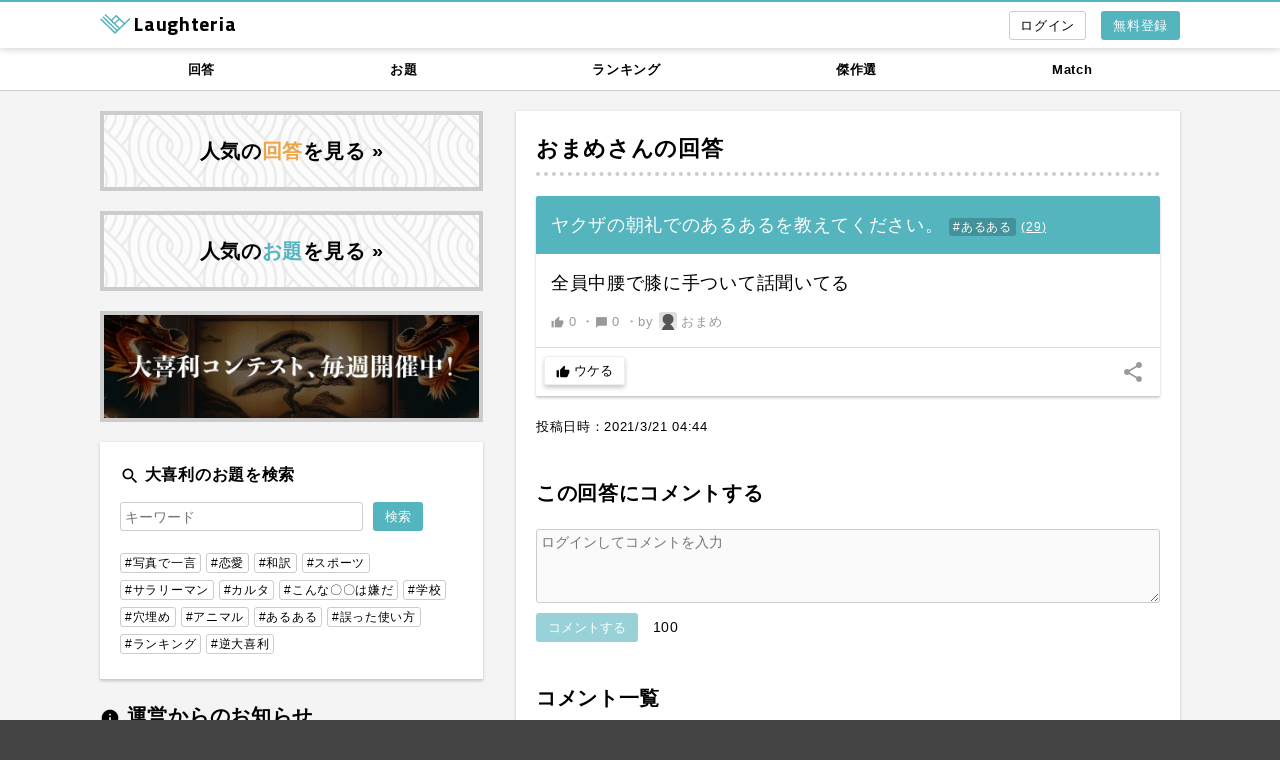

--- FILE ---
content_type: text/css
request_url: https://laughteria.com/css/post/detail.css?1760402001
body_size: 6846
content:
*{padding:0;margin:0}html,body{background:#fff none;color:#000}p,li,dt,dd,th,td,address,blockquote,caption,cite,pre,code,h1,h2,h3,h4,h5,h6,strong,em,small,input,select,textarea{font-size:100%;font-weight:inherit;font-style:inherit}ul,ol,li{list-style:none}table{border-collapse:collapse}caption,th{text-align:left}fieldset{border:none}a{text-decoration:none;color:inherit}img{vertical-align:top;border:none}br{letter-spacing:0}.clb{clear:both}.clr{clear:right}.cll{clear:left}.cln{clear:none}.cura{cursor:auto}.curc{cursor:crosshair}.curd{cursor:default}.curm{cursor:move}.curp{cursor:pointer}.curt{cursor:text}.dn{display:none}.di{display:inline}.db{display:block}.dib{display:inline-block}.dtb{display:table}.dtbc{display:table-cell}.fll{float:left}.flr{float:right}.fln{float:none}.fsn{font-style:normal}.fsi{font-style:italic}.fso{font-style:oblique}.fwn{font-weight:normal}.fwb{font-weight:bold}.fwbr{font-weight:bolder}.fwlr{font-weight:lighter}.fz10{font-size:10px}.fz11{font-size:11px}.fz12{font-size:12px}.fz13{font-size:13px}.fz14{font-size:14px}.fz15{font-size:15px}.fz16{font-size:16px}.fz17{font-size:17px}.fz18{font-size:18px}.fz19{font-size:19px}.fz20{font-size:20px}.fz21{font-size:21px}.fz22{font-size:22px}.fz23{font-size:23px}.fz24{font-size:24px}.fz25{font-size:25px}.fz30{font-size:30px}.fz35{font-size:35px}.fz40{font-size:40px}.fz45{font-size:45px}.fz50{font-size:50px}.ha{height:auto}.h0{height:0}.h100p{height:100%}.lh100{line-height:1.0}.lh110{line-height:1.1}.lh120{line-height:1.2}.lh130{line-height:1.3}.lh140{line-height:1.4}.lh150{line-height:1.5}.lh160{line-height:1.6}.lh170{line-height:1.7}.lh180{line-height:1.8}.lh190{line-height:1.9}.lh200{line-height:2.0}.lts0{letter-spacing:0px}.lts1{letter-spacing:1px}.lts2{letter-spacing:2px}.lts3{letter-spacing:3px}.lts4{letter-spacing:4px}.lts5{letter-spacing:5px}.lts6{letter-spacing:6px}.lts7{letter-spacing:7px}.lts8{letter-spacing:8px}.lts9{letter-spacing:9px}.lts10{letter-spacing:10px}.mahn{max-height:none}.mah100p{max-height:100%}.mawn{max-width:none}.maw100p{max-width:100%}.mih0{min-height:0}.mih100p{min-height:100%}.miw0{min-width:0}.miw100p{min-width:100%}.pt5{padding-top:5px}.pt10{padding-top:10px}.pt15{padding-top:15px}.pt20{padding-top:20px}.pt25{padding-top:25px}.pt30{padding-top:30px}.pt40{padding-top:40px}.pt50{padding-top:50px}.pt60{padding-top:60px}.pt70{padding-top:70px}.pt80{padding-top:80px}.pt90{padding-top:90px}.pt100{padding-top:100px}.pb5{padding-bottom:5px}.pb10{padding-bottom:10px}.pb15{padding-bottom:15px}.pb20{padding-bottom:20px}.pb25{padding-bottom:25px}.pb30{padding-bottom:30px}.pb40{padding-bottom:40px}.pb50{padding-bottom:50px}.pb60{padding-bottom:60px}.pb70{padding-bottom:70px}.pb80{padding-bottom:80px}.pb90{padding-bottom:90px}.pb100{padding-bottom:100px}.mt5{margin-top:5px}.mt10{margin-top:10px}.mt15{margin-top:15px}.mt20{margin-top:20px}.mt25{margin-top:25px}.mt30{margin-top:30px}.mt40{margin-top:40px}.mt50{margin-top:50px}.mt60{margin-top:60px}.mt70{margin-top:70px}.mt80{margin-top:80px}.mt90{margin-top:90px}.mt100{margin-top:100px}.mra{margin-right:auto}.mb5{margin-bottom:5px}.mb10{margin-bottom:10px}.mb15{margin-bottom:15px}.mb20{margin-bottom:20px}.mb25{margin-bottom:25px}.mb30{margin-bottom:30px}.mb40{margin-bottom:40px}.mb50{margin-bottom:50px}.mb60{margin-bottom:60px}.mb70{margin-bottom:70px}.mb80{margin-bottom:80px}.mb90{margin-bottom:90px}.mb100{margin-bottom:100px}.mla{margin-left:auto}.ovh{overflow:hidden}.ovv{overflow:visible}.ovs{overflow:scroll}.ova{overflow:auto}.poss{position:static}.posr{position:relative}.posa{position:absolute}.posf{position:fixed}.tar{text-align:right}.tal{text-align:left}.tac{text-align:center}.tdn{text-decoration:none}.tdu{text-decoration:underline}.tdo{text-decoration:overline}.tdl{text-decoration:line-through}.vat{vertical-align:top}.vam{vertical-align:middle}.vab{vertical-align:bottom}.vabl{vertical-align:baseline}.va-4{vertical-align:-4px}.va-2{vertical-align:-2px}.va2{vertical-align:2px}.va4{vertical-align:4px}.vv{visibility:visible}.vh{visibility:hidden}.vc{visibility:collapse}.wa{width:auto}.w0{width:0}.w100p{width:100%}.btn-01,.flat-button{background:#666 none;position:relative;font-size:13px;color:#fff;line-height:19px;box-sizing:border-box;border:none;border-radius:3px;overflow:hidden;outline:none;-webkit-appearance:none;padding:5px 12px;text-align:center;transition:background-color 0.24s, color 0.24s}.btn-01--tall,.flat-button--tall{padding-top:9px;padding-bottom:9px}.btn-01--large,.flat-button--large{font-size:18px;line-height:1.0;letter-spacing:2px;padding:14px 30px}.btn-01--color-blue,.flat-button--color-blue{background-color:#54b5bf}.btn-01--color-orange,.flat-button--color-orange{background-color:#efa449}.btn-01--color-none,.flat-button--color-none{background-color:transparent;color:#111}.btn-01--disabled,.btn-01:disabled,.flat-button--disabled,.flat-button:disabled{opacity:0.6;cursor:not-allowed}.btn-01--done::before,.btn-01--error::before,.flat-button--done::before,.flat-button--error::before{font-family:'material icons';font-size:1.1em;display:inline-block;content:'';vertical-align:middle;margin-right:4px}.btn-01--done::before,.flat-button--done::before{content:'\E5CA'}.btn-01--error::before,.flat-button--error::before{content:'\E033'}.bordered-button{background:transparent none;position:relative;font-size:13px;color:#000;line-height:19px;box-sizing:border-box;border:2px solid #ccc;border-radius:3px;overflow:hidden;outline:none;-webkit-appearance:none;padding:3px 10px;text-align:center;transition:background-color 0.24s, color 0.24s}.bordered-button--light{border-width:1px;padding-top:4px;padding-bottom:4px}.bordered-button--filled{background-color:#ccc}.bordered-button--color-blue{background-color:#fff;border-color:#54b5bf;color:#54b5bf}.bordered-button--color-blue.bordered-button--filled{background-color:#54b5bf;color:#fff}.line-action-button,.uke-button{background:transparent none;position:relative;font-size:13px;color:#000;line-height:19px;box-sizing:border-box;border:1px solid #eee;border-radius:3px;outline:none;-webkit-appearance:none;padding:4px 11px;text-align:center;transition:background-color 0.24s, color 0.24s}.no-touch .line-action-button:hover,.no-touch .uke-button:hover{opacity:0.8}.uke-button{box-shadow:0 3px 4px rgba(0,0,0,0.2)}.uke-button::before,.uke-button::after{content:'';position:absolute;border-style:solid;border-color:#efa449;display:inline-block;border-radius:3px;box-sizing:content-box;transition:width 0.24s, height 0.24s, border-color 0.24s}.uke-button::before{top:-1px;left:0;width:0;height:calc(100%);border-width:1px 0 1px 0;transition-delay:0.05s}.uke-button::after{top:0;left:-1px;width:calc(100%);height:0;border-width:0 1px 0 1px}.uke-button--active,.uke-button.is-active,.uke-button.is-pseudo-active{color:#efa449;box-shadow:none}.uke-button--active::before,.uke-button.is-active::before,.uke-button.is-pseudo-active::before{width:100%}.uke-button--active::after,.uke-button.is-active::after,.uke-button.is-pseudo-active::after{height:100%}.uke-button.is-active[data-uke-count="2"],.uke-button.is-pseudo-active.is-pseudo-active--2times{color:#c66a5f}.uke-button.is-active[data-uke-count="2"]::before,.uke-button.is-active[data-uke-count="2"]::after,.uke-button.is-pseudo-active.is-pseudo-active--2times::before,.uke-button.is-pseudo-active.is-pseudo-active--2times::after{border-color:#c66a5f}.bnr-01{background:#fcfcfc url(/img/bg_01.png) repeat scroll center center;-webkit-background-size:150px auto;background-size:150px auto;font-size:20px;font-weight:bold;display:block;border:4px solid #ccc;padding:20px 0;text-align:center}.bnr-01--frame-only{background:none;padding:0}.bnr-02{background:#fff none;position:relative;font-size:14px;font-weight:bold;line-height:1.0;display:block;-webkit-box-shadow:1px 1px 3px rgba(0,0,0,0.2);box-shadow:1px 1px 3px rgba(0,0,0,0.2);border-left:4px solid #54b5bf;padding:18px 40px 18px 16px}.bnr-02::after{content:'';position:absolute;top:50%;right:10px;border-top:4px solid transparent;border-right:4px solid transparent;border-bottom:4px solid transparent;border-left:4px solid #999;margin-top:-4px}.bnr-03{background:#fff7fa none;font-size:20px;font-weight:bold;display:block;border:4px solid #c0537f;padding:20px 0;text-align:center}.h-01{font-size:22px;font-weight:bold;border-bottom:4px dotted #ccc;padding-bottom:6px}.h-01--no-border{border:none;padding-bottom:0}.h-02{position:relative;font-size:20px;font-weight:bold;border-bottom:2px solid #eee;padding-bottom:4px}.h-02::after{position:absolute;bottom:-2px;left:0;content:'';width:48px;height:0;display:block;border-bottom:2px solid #54b5bf}.h-03{font-size:22px;font-weight:bold}.h-04{font-size:20px;font-weight:bold}.list-01{list-style:disc none outside;padding-left:1.6em}.list-01__item{list-style:disc none outside}.list-02{list-style:decimal none outside;padding-left:2em}.list-02__item{list-style:decimal none outside}.shadow-box-01{background:#fff none;-webkit-box-shadow:0 1px 3px rgba(0,0,0,0.2);box-shadow:0 1px 3px rgba(0,0,0,0.2);border-top:none;border-right:none;border-bottom:1px solid #ccc;border-left:none}.ad-min-height{min-height:280px;height:auto}.input-01{font-size:14px;display:inline-block;vertical-align:top;width:100%;-webkit-box-sizing:border-box;-moz-box-sizing:border-box;box-sizing:border-box;border:1px solid #ccc;border-radius:3px;overflow:hidden;outline:none;-webkit-appearance:none;padding:4px;-webkit-transition:box-shadow 0.15s ease;transition:box-shadow 0.15s ease}.input-01:focus{box-shadow:0 0 8px rgba(8,128,228,0.8);border-color:transparent}.input-02{background:transparent none;font-size:14px;display:inline-block;width:100%;-webkit-box-sizing:border-box;-moz-box-sizing:border-box;box-sizing:border-box;border-top:none;border-right:none;border-bottom:1px solid #ccc;border-left:none;border-radius:3px 3px 0 0;overflow:hidden;outline:none;-webkit-appearance:none;padding:4px}.input-02:focus{background-color:#f9f9f9;border-color:#54b5bf}.select-01{font-size:14px}@media screen and (max-width: 859px){.input-01,.input-02,.select-01{font-size:16px}}.content-tabs{position:relative;background:#fff none;font-size:13px;border:2px solid #999;border-radius:3px;display:-webkit-flex;display:-ms-flex;display:flex}.content-tabs__button{background:transparent none;display:block;-webkit-box-sizing:border-box;box-sizing:border-box;-webkit-flex:1 1 100%;-ms-flex:1 1 100%;flex:1 1 100%;padding:4px 10px;text-align:center}.content-tabs__button+.content-tabs__button{border-left:2px solid #999}.content-tabs__button--active{background-color:#999;color:#fff;cursor:default}.content-tabs--magic{margin-right:30px}.content-tabs--magic::after{position:absolute;top:4px;right:-30px;font-family:'Material Icons';font-size:20px;line-height:1.0;color:#54b5bf;content:'\e3e4';display:inline-block}.user-profile{background:#687e80 none;position:relative;color:#fff;overflow:hidden;padding-top:20px;text-align:center}.user-profile__image{background:#fff none;width:128px;height:128px;border-radius:6px;padding:4px;margin-right:auto;margin-left:auto}.user-profile__image img{width:100%;height:100%;border-radius:4px}.user-profile__name{font-size:24px;padding:0 20px;margin-top:10px}.user-profile__intro{padding:0 20px;margin-top:6px}.user-profile__url{padding:0 20px;margin-top:6px}.user-profile__followed{background:rgba(0,0,0,0.4) none;font-size:11px;color:#fff;display:inline-block;vertical-align:top;border-radius:3px;padding:2px 8px;margin:8px auto 0 auto}.user-profile__num{background:rgba(0,0,0,0.4) none;overflow:hidden;margin-top:15px}.user-profile__edit-link{position:absolute;top:20px;right:20px;line-height:1.0;display:block;border:1px solid rgba(255,255,255,0.6);border-radius:3px;padding:4px}.user-profile-titles{padding:0 20px}.user-profile-titles__item{background:linear-gradient(90deg, rgba(255,255,255,0.75), rgba(255,255,255,0.6));font-size:11px;color:#111;display:inline-block;vertical-align:top;border-radius:3px;padding:2px 8px;margin:8px auto 0 auto}.user-profile-num__item{font-size:16px;font-weight:bold;line-height:1.2;display:block;width:33.3333%;overflow:hidden;float:left;padding:12px 0}.user-subscribe{overflow:hidden}.user-subscribe__btn{width:128px;float:right;text-align:right}.user-subscribe__txt{font-size:13px;line-height:1.4;margin-right:128px}.user-records{width:calc(100% - 40px);margin:10px 20px}.user-records__title,.user-records__data{vertical-align:top;border-top:1px dashed #ccc;padding:5px 0;text-align:left}tr:first-child .user-records__title,tr:first-child .user-records__data{border:none}.user-records-more{border-top:2px solid #54b5bf;display:block;padding:4px 10px;text-align:center}.hashtag-profile{background:#687e80 none;position:relative;color:#fff;overflow:hidden;padding:20px 0;text-align:center}.hashtag-profile__image{background:#fff none;width:128px;height:128px;border-radius:6px;padding:4px;margin-right:auto;margin-left:auto}.hashtag-profile__image img{width:100%;height:100%;border-radius:4px}.hashtag-profile__name{font-size:24px;font-weight:bold;padding:0 20px;margin-top:10px}.hashtag-profile__description{padding:0 20px;margin-top:10px}.hashtag-share{overflow:hidden}.hashtag-share__btn{width:180px;float:right;text-align:right}.hashtag-share__txt{font-size:13px;line-height:1.4;margin-right:180px}.hashtag-share-btns__item{line-height:1.0;display:inline-block;vertical-align:top;margin-left:10px}.line-posts__item{background:#fff none;border-radius:0 0 2px 2px;margin-top:20px}.line-posts-item{position:relative}.line-posts-item__odai{background:#54b5bf none;font-size:18px;color:#fff;border-radius:2px 2px 0 0;padding:15px}.line-posts-item__post{padding:15px}.line-posts-item__actions{min-height:32px;border-top:1px solid #dadada;padding:8px 50px 8px 8px}.line-posts-item__share-btn{background:transparent none;position:absolute;bottom:10px;right:15px;color:#999;border:none;outline:none;cursor:pointer}.line-odai__image{position:relative;width:100%;overflow:hidden;margin-top:10px;text-align:center}.line-odai__image:hover::after{background:rgba(0,0,0,0.5) none;position:absolute;left:50%;bottom:10px;font-size:12px;color:#fff;content:'拡大する';width:100px;display:block;border-radius:3px;cursor:pointer;padding:6px 0;margin-left:-50px}.line-odai__image img{background:#fff none;width:auto;height:auto;max-width:202px;max-height:202px;cursor:pointer;border:4px solid #fff}.line-post{position:relative}.line-post__text{font-size:18px}.line-post__link{font-size:13px;line-height:20px;color:#999;height:20px;overflow:hidden;white-space:nowrap;margin-top:15px}.line-post__user{display:inline-block;vertical-align:top;overflow:hidden;max-width:45%;white-space:nowrap;text-overflow:ellipsis}.line-post__user img{width:18px;height:auto;border-radius:3px}.line-comments__item{border-top:1px solid #eee;border-bottom:1px solid #eee}.line-comments__item+.line-comments__item{border-top:none}.line-comments-item{position:relative;padding:15px 0 15px 40px}.line-comments-item__icon{position:absolute;top:15px;left:0}.line-notifications__item{border-top:1px solid #eee;border-bottom:1px solid #eee}.line-notifications__item+.line-notifications__item{border-top:none}.line-notifications-item{position:relative;padding:15px 0 15px 40px}.line-notifications-item__icon{position:absolute;top:15px;left:0}.user-ranking-list__item{border-top:1px solid #eee;border-bottom:1px solid #eee;overflow:hidden;padding:15px 0}.user-ranking-list__item+.user-ranking-list__item{border-top:none}.user-ranking-list--no-border .user-ranking-list__item{border-top:none;border-bottom:none;padding-top:10px;padding-bottom:10px}.user-ranking-list--no-border .user-ranking-list__item:last-child{padding-bottom:0}.user-ranking-list-item__user-image{width:42px;float:left;margin:0}.user-ranking-list-item__user-image img{width:100%;height:auto;border-radius:3px}.user-ranking-list-item__user-name{margin-left:60px}.user-ranking-list-item__data{font-size:12px;color:#999;margin-left:60px}.user-ranking-list-badge{position:relative}.user-ranking-list-badge::after{background:#ffaa66 none;position:absolute;top:-10px;right:-10px;font-size:12px;font-weight:bold;line-height:22px;color:#fff;width:22px;height:22px;content:attr(data-badge);display:inline-block;vertical-align:top;border-radius:50%;text-align:center}.loader-01{position:relative;top:-10px;font-size:10px;line-height:1.0;text-indent:-9999px;white-space:nowrap;margin-left:auto;margin-right:auto;-webkit-transform:translateZ(0);-ms-transform:translateZ(0);transform:translateZ(0)}.loader-01,.loader-01::before,.loader-01::after{width:12px;height:12px;border-radius:50%;-webkit-animation:now-loading 1.2s ease-in-out none infinite normal;animation:now-loading 1.2s ease-in-out none infinite normal;-webkit-animation-fill-mode:both;animation-fill-mode:both}.loader-01::before,.loader-01::after{content:'';position:absolute;top:0}.loader-01::before{left:-26px;-webkit-animation-delay:-0.20s;animation-delay:-0.20s}.loader-01::after{left:26px;-webkit-animation-delay:0.20s;animation-delay:0.20s}@keyframes now-loading{0%,80%,100%{box-shadow:0 12px 0 -1.3em #54b5bf}40%{box-shadow:0 12px 0 0 #54b5bf}}.report-form{position:absolute;right:0;z-index:1;background:#fff none;font-size:13px;width:240px;border-radius:3px;-webkit-box-shadow:1px 1px 3px rgba(0,0,0,0.2);box-shadow:1px 1px 3px rgba(0,0,0,0.2);padding:15px;margin-top:5px}.report-reasons{margin-top:10px;margin-bottom:10px}.social-button{line-height:1.0;display:inline-block;vertical-align:top;margin-right:10px}.notice-message,.limited-function{background:#f7efcd none;color:#333;border:1px solid #d8cc9b;border-radius:3px;padding:20px 20px}.email-verification{background:#f7efcd none;border-top:1px solid #d8cc9b;border-bottom:1px solid #d8cc9b;margin-top:-1px}.email-verification__text{float:left}.email-verification__button{float:right}@media screen and (max-width: 639px){.email-verification__text{float:none}.email-verification__button{float:none;margin-top:10px}}.breadcrumb{font-size:12px;white-space:nowrap;overflow-x:auto}.breadcrumb__item{display:inline-block;padding:12px 0;margin-right:8px}.breadcrumb__item+.breadcrumb__item::before{content:'≫';color:#999;display:inline-block;margin-right:4px}.contents-global-nav-wrapper{background:#fff none;border-bottom:1px solid #ccc}.contents-global-nav{display:flex;font-size:13px;font-weight:bold;justify-content:space-between;list-style:none}.contents-global-nav__item{flex-grow:1;text-align:center}.contents-global-nav__item a{display:block;padding:12px 0 10px 0;text-decoration:none}.contents-global-nav__item--active{color:#54b5bf}.hashtag-link{background:rgba(0,0,0,0.2) none;font-size:12px;line-height:18px;display:inline-block;border-radius:3px;padding:0 4px}.hashtag-link--bordered{background-color:transparent;border:1px solid #ccc}.matches-list__item{border-bottom:1px solid #ccc;padding-bottom:10px}.matches-list__item+.matches-list__item{margin-top:10px}.matches-list__item-title{font-size:16px;margin-bottom:6px}.matches-list__item-status{background:#ccc none;display:inline-block;padding:0 6px}.matches-list__item-status--post{background-color:#5eea95}.matches-list__item-status--vote{background-color:#ffc060}.matches-list__item-term{font-size:13px}.footer-message-form{width:100%;max-width:375px;box-sizing:border-box;padding:0 15px;margin-right:auto;margin-left:auto}.table-simple{width:100%;-webkit-box-sizing:border-box;box-sizing:border-box;border-top:1px solid #ccc;border-left:1px solid #ccc}.table-simple th,.table-simple td{background:#fff none;vertical-align:top;-webkit-box-sizing:border-box;box-sizing:border-box;border-right:1px solid #ccc;border-bottom:1px solid #ccc;padding:8px}.table-simple th{background-color:#687e80;color:#fff}.table-simple--colored-row tbody tr:nth-child(odd) td{background-color:#f9f9f9}.table-rank-definition{width:100%;float:none;-webkit-box-sizing:border-box;box-sizing:border-box;border-top:1px solid #ccc;border-left:1px solid #ccc}.table-rank-definition th,.table-rank-definition td{background:#fff none;vertical-align:top;-webkit-box-sizing:border-box;box-sizing:border-box;border-right:1px solid #ccc;border-bottom:1px solid #ccc;padding:4px}.table-rank-definition th{background-color:#687e80;color:#fff}.table-rank-definition tbody tr:nth-child(even) td{background-color:#f9f9f9}@media screen and (min-width: 680px){.table-rank-definition--left{width:calc(50% - 10px);float:left}.table-rank-definition--right{width:calc(50% - 10px);float:right}}.menu-01{background:#fff none;font-size:14px;line-height:1.6;width:180px;overflow:hidden;border-radius:3px;padding:10px 0}.menu-01__item{display:block;width:100%;-webkit-box-sizing:border-box;-moz-box-sizing:border-box;box-sizing:border-box;padding:12px 16px}.menu-01__item:hover{background-color:#eee}.alert-quarity{font-size:14px;font-style:italic;color:#666;border:1px dashed #ccc;padding:10px}.popup-mat{background:rgba(0,0,0,0.4) none;position:fixed;top:0;left:0;z-index:10;width:100%;height:100%}.login-popup,.plain-popup{background:#fff none;position:fixed;top:50%;left:50%;z-index:11;width:520px;height:240px;overflow:hidden;-webkit-box-shadow:0 1px 16px rgba(0,0,0,0.4);box-shadow:0 1px 16px rgba(0,0,0,0.4);border-radius:3px;-webkit-transform:translate(-50%, -50%);-ms-transform:translate(-50%, -50%);transform:translate(-50%, -50%)}.login-popup iframe{width:100%;height:100%}.image-popup{position:fixed;top:5%;left:5%;z-index:11;width:90%;height:90%;overflow:hidden;text-align:center}.image-popup img{position:absolute;top:50%;left:50%;-webkit-box-sizing:border-box;-moz-box-sizing:border-box;box-sizing:border-box;max-width:100%;max-height:100%;border:4px solid #fff;-webkit-transform:translate(-50%, -50%);-ms-transform:translate(-50%, -50%);transform:translate(-50%, -50%)}@media screen and (max-width: 579px){.login-popup,.plain-popup{width:90%}}.toggle-menu{position:relative}.toggle-menu__state{display:none}.toggle-menu__content{display:none}.toggle-menu__state:checked+.toggle-menu__content{display:block}.toggle-menu--right .toggle-menu__content,.toggle-menu--left .toggle-menu__content{position:absolute;bottom:-4px;width:auto;height:0}.toggle-menu--right .toggle-menu__content{right:0}.toggle-menu--left .toggle-menu__content{left:0}.odai-suggest{margin-top:40px;margin-bottom:40px}.odai-suggest-h{font-size:20px;font-weight:bold}.odai-suggest-h__icon{font-size:20px;vertical-align:middle}.odai-suggest-list__item{margin-top:10px}.odai-suggest-list__item a{background:#eee none;display:block;border-radius:3px;padding:10px 15px}.side-menu__h{font-size:1.28em;font-weight:bold;padding:10px 20px}.side-menu__h__icon{font-size:1.1em;vertical-align:-0.16em}.side-menu__item{font-weight:normal;display:block;border-top:1px solid #eee;text-decoration:none;padding:12px 20px}.side-menu__item[href]:not(.side-menu__item--current):hover{text-decoration:underline}.side-menu__item--current{font-weight:bold}.line-users__item{border-top:1px solid #eee;border-bottom:1px solid #eee;overflow:hidden;padding:15px 0}.line-users__item+.line-users__item{border-top:none}.line-users-item__image{width:42px;float:left}.line-users-item__image img{width:100%;height:auto;border-radius:3px}.line-users-item__name{margin-left:54px}.line-users-item__intro{font-size:12px;margin-left:54px}.news-articles__item{overflow:hidden}.news-articles__item+.news-articles__item{margin-top:6px}.news-articles-item__date{color:#999;width:100px;float:left}.news-articles-item__title{margin-left:100px}.news-articles-item__title a:hover{text-decoration:underline}.side-search-form::after{content:'';display:block;height:0;clear:both}.side-search-form__button{float:right;width:90px;padding-left:10px}.side-search-form__input{margin-right:100px}.side-search-form__input input{height:29px;-webkit-box-sizing:border-box;box-sizing:border-box}.empty-line{background:#eee none;font-size:20px;font-weight:bold;color:#ccc;border-radius:3px;padding:40px 20px;text-align:center}.continuous-item+.continuous-item{margin-top:20px}@media screen and (min-width: 375px){.login-text-box i{display:none}.login-text-box::before{content:"ログイン";display:inline}}html,body{background:#444 none;color:#000;font-family:"游ゴシック体", "Yu Gothic", YuGothic, "ヒラギノ角ゴ Pro W3", "Hiragino Kaku Gothic Pro", "メイリオ", Meiryo, sans-serif;font-size:14px;font-weight:normal;font-style:normal;letter-spacing:0.05em;line-height:1.0;min-width:320px}.w80{width:80px}.w100{width:100px}.w120{width:120px}.w200{width:200px}.miw30{min-width:30px}.miw100{min-width:100px}.maw720{max-width:720px}.maw1080{max-width:1080px}.h80{height:80px}.p0{padding:0}.p15{padding:15px}.p20{padding:20px}.pr15{padding-right:15px}.pr20{padding-right:20px}.pb40{padding-bottom:40px}.pb60{padding-bottom:60px}.pl15{padding-left:15px}.pl20{padding-left:20px}.m0{margin:0px}.m20{margin:20px}.mr10{margin-right:10px}.mr15{margin-right:15px}.mr20{margin-right:20px}.mr30{margin-right:30px}.ml10{margin-left:10px}.ml15{margin-left:15px}.ml20{margin-left:20px}.ml30{margin-left:30px}.ml80{margin-left:80px}body .font-01{font-family:"Titillium Web", sans-serif;font-weight:200}body .font-01.fwb{font-weight:700}body .color-blue{color:#54b5bf}body .color-link-blue{color:#147ed0}body .color-red{color:#c66a5f}body .color-orange{color:#efa449}body .color-gray{color:#666}body .color-lighter-gray{color:#999}body .color-light-gray{color:#ccc}body .color-white{color:#fff}body .color-black{color:#000}body .bg-blue{background-color:#54b5bf}body .bg-red{background-color:#c66a5f}body .bg-orange{background-color:#efa449}body .bg-gray{background-color:#666}body .bg-lighter-gray{background-color:#999}body .bg-light-gray{background-color:#ccc}body .bg-white{background-color:#fff}body .bg-black{background-color:#000}body .border-blue--2px{border:2px solid #54b5bf}body .border-red--2px{border:2px solid #c66a5f}body .border-orange--2px{border:2px solid #efa449}body .border-gray--2px{border:2px solid #666}body .border-white--2px{border:2px solid #fff}body .border-black--2px{border:2px solid #000}.no-touch a.tdu:hover{text-decoration:none}.no-touch .effect-fade-on-hover{-webkit-transition:opacity 0.15s ease;transition:opacity 0.15s ease}.no-touch .effect-fade-on-hover:hover{opacity:0.8}.no-touch .effect-tdu-on-hover:hover{text-decoration:underline}.no-touch .effect-bg-gray-on-hover{-webkit-transition:background-color 0.15s ease;transition:background-color 0.15s ease}.no-touch .effect-bg-gray-on-hover:hover{background-color:#eee}@media screen and (max-width: 479px){body .full-width-narrow-screen{width:100%;margin-left:-20px}}@media screen and (max-width: 859px){body .dn--under-bp-main-column{display:none}}@media screen and (min-width: 900px){body .dn--over-bp-header{display:none}}#wrapper{background:#f4f4f4 none;position:relative;width:100%;overflow:hidden;touch-action:manipulation;padding-top:48px}#wrapper .grecaptcha-badge{z-index:255}#wrapper .ranran-flash-message{background:#fff none;font-size:13px;font-weight:bold;line-height:1.6;border-left:4px solid #666;-webkit-box-shadow:0 1px 3px 0 rgba(0,0,0,0.2);box-shadow:0 1px 3px 0 rgba(0,0,0,0.2);padding:12px 20px;margin-bottom:20px;text-align:left}#wrapper .ranran-flash-message--status-done{border-color:#54b5bf}#wrapper .ranran-flash-message--status-error{border-color:#c66a5f}#wrapper .ranran-flash-message--status-done-big{background-color:#54b5bf;border-color:#54b5bf;font-size:20px;line-height:1.3;color:#fff;padding-top:24px;padding-bottom:24px}#wrapper .ranran-flash-message--status-done-big::before{font-family:'Material Icons';font-size:20px;line-height:1.3;content:'\e5ca';display:inline-block;margin-right:4px}#wrapper .ranran-flash-message--status-error-big{background-color:#c66a5f;border-color:#c66a5f;font-size:20px;line-height:1.3;color:#fff;padding-top:24px;padding-bottom:24px}#wrapper .ranran-flash-message--status-error-big::before{font-family:'Material Icons';font-size:20px;line-height:1.3;content:'\e033';display:inline-block;margin-right:4px}#header{background:#fff none;position:fixed;top:0;left:0;z-index:2;width:100%;height:46px;border-top:2px solid #54b5bf;-webkit-box-shadow:0 1px 8px rgba(0,0,0,0.2);box-shadow:0 1px 8px rgba(0,0,0,0.2)}#header.posa{position:absolute}#header .nav{float:left;width:500px;padding:10px 0 0 0}#header .menu{float:right;width:300px;padding:9px 0 0 0}#header .menu__item{position:relative;line-height:29px;float:right}#header .menu__item img{width:26px;height:auto;border-radius:3px;vertical-align:top}#header .logo-nav{float:left;line-height:1.0;padding:12px 0 0 0}#header .notifications-icon{position:relative}#header .notifications-icon--marked::before{background:#ffaa66 none;position:absolute;top:-1px;right:-2px;color:#fff;width:10px;height:10px;content:'';display:inline-block;vertical-align:top;border-radius:50%}@media screen and (max-width: 899px){#header .nav{width:auto}#header .menu{width:auto}}@media screen and (min-width: 900px){#header .nav label[for]{display:none}#header .nav .toggle-menu__content{position:static;display:block;width:auto;height:auto;margin-top:-10px}#header .nav .shadow-box-01{background:transparent none;-webkit-box-shadow:none;box-shadow:none;border:none}#header .nav .menu-01{background:transparent none;font-size:0;line-height:22px;font-weight:bold;width:auto;height:auto;overflow:visible;border-radius:0;padding:0}#header .nav .menu-01>*{font-size:14px;display:inline-block}#header .nav .menu-01__item{display:inline-block;width:auto;padding:12px 20px}}#main{position:relative;z-index:1;line-height:1.6;padding-bottom:20px}#main .main-col-right{word-wrap:break-word;width:61.5%;float:right;padding:20px 0}#main .main-col-left{word-wrap:break-word;width:35.5%;float:left;padding:20px 0}#main .main-col-center{word-wrap:break-word;max-width:640px;padding:20px 0;margin-right:auto;margin-left:auto}#main .main-col-center--wide{max-width:880px}#main .main-col-right+.main-col-left+.main-col-right,#main .main-col-left+.main-col-right+.main-col-left{padding-top:0}@media screen and (max-width: 859px){#main .main-col-right,#main .main-col-left{width:auto;float:none}#main .main-col-right+.main-col-left,#main .main-col-left+.main-col-right{padding-top:0}}#breadcrumb{border-top:1px solid #ccc}#footer{background:#444 none;position:static;color:#fff;padding:0 0 20px 0;text-align:center}#footer .nav{background:#666 none;font-size:0;padding:15px 10px 10px 10px}#footer .nav__item{font-size:13px;line-height:1.6;display:inline-block;vertical-align:middle;margin:0 10px 5px 10px}#footer .copyright{margin-top:20px}@media screen and (max-width: 859px){#footer .nav{overflow:hidden;text-align:left;padding:10px}#footer .nav__item{display:block;float:left;width:calc(50% - 20px);margin:0 10px}#footer .nav__item:not(:first-child):not(:nth-child(2)){border-top:1px solid rgba(0,0,0,0.2)}#footer .nav__item a{display:block;padding:15px 0}}.lcl-uke-users__item{width:32px;display:inline-block;margin-top:10px;margin-right:10px}.lcl-uke-users__item img{width:100%;height:auto;border-radius:4px}.lcl-comment-list__item+.lcl-comment-list__item{border-top:1px solid #eee;padding-top:10px;margin-top:10px}.lcl-comment-list__item-user-image{float:left;width:32px;height:32px;padding-top:2px}.lcl-comment-list__item-user-image img{width:100%;height:100%;border-radius:4px}.lcl-comment-list__item-user-name,.lcl-comment-list__item-content{margin-left:44px}
